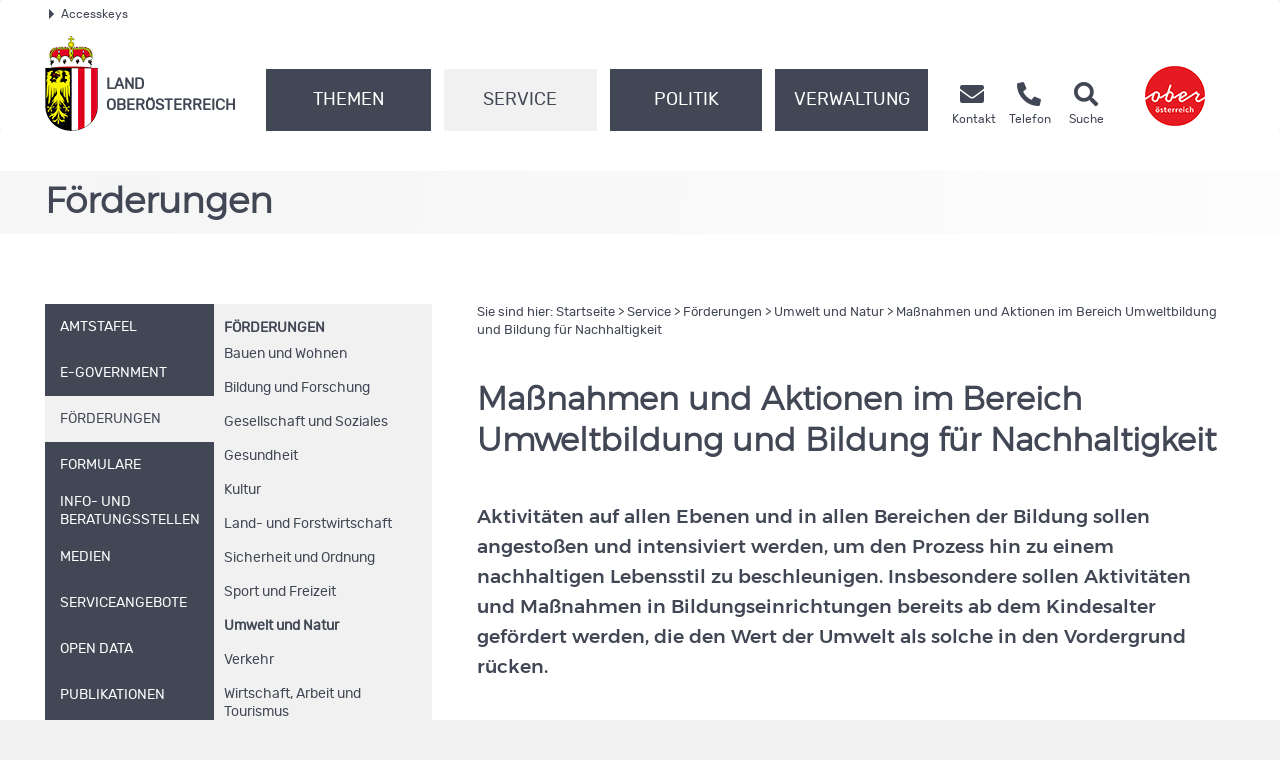

--- FILE ---
content_type: text/html;charset=UTF-8
request_url: https://www.land-oberoesterreich.gv.at/172614.htm
body_size: 19555
content:
<!DOCTYPE HTML>


<html lang="de" class="si-172614">
<head>
 









<meta http-equiv="Content-Type" content="text/html; charset=UTF-8">
<!-- PageParserMarkierungStart TITLE -->
<title>Land Ober&ouml;sterreich - Ma&szlig;nahmen und Aktionen im Bereich Umweltbildung und Bildung f&uuml;r Nachhaltigkeit</title>
<!-- PageParserMarkierungEnde TITLE -->
<!-- PageParserMarkierungStart HEADER -->
<meta name="description" content="Aktivitäten auf allen Ebenen und in allen Bereichen der Bildung sollen angestoßen und intensiviert werden, um den Prozess hin zu einem nachhaltigen Lebensstil zu beschleunigen. Insbesondere sollen Aktivitäten und Maßnahmen in Bildungseinrichtungen bereits ab dem Kindesalter gefördert werden, die den Wert der Umwelt als solche in den Vordergrund rücken.">
<meta name="keywords" content="">
<meta name="ooeNavLevel" content="12345">
<meta name="pageID" content="54276FFD112A4499B2DFE2C0E69113AD"> 

<meta name="viewport" content="width=device-width, initial-scale=1.0, user-scalable=yes">
<meta name="verify-v1" content="RovEOJs7YADgykbVBDQrDIz56sS2kOw7HwzmUkYrqzk=">
<meta name="msvalidate.01" content="8E5ACCAF436810AE5202B68F196C21D4">
<link rel="canonical" href="https://www.land-oberoesterreich.gv.at/172614.htm">
<link href="/files/ooe2015/cdneu/css/ooeGui2015.css" rel="stylesheet" type="text/css" media="screen, print">
<link href="/files/ooe2015/cdneu/css/flexslider.css" rel="stylesheet" type="text/css" media="screen, print">
<link href="/files/ooe2015/cdneu/css/bootstrap-3.4.1.min.css" rel="stylesheet" type="text/css" media="screen, print">
<link href="/files/ooe2015/cdneu/fonts/fontawesome-free-5.15.1-web/css/all.css" rel="stylesheet">
<link href="/files/ooe2015/cdneu/css/jquery.fancybox.css" rel="stylesheet" type="text/css" media="screen">
<link href="/files/ooe2015/cdneu/css/ooe.css" rel="stylesheet" type="text/css" media="screen, print">
<link href="/files/ooe2015/cdneu/css/ooe-socialmedia.css" rel="stylesheet" type="text/css" media="screen, print">
<link href="/files/ooe2015/cdneu/css/ooe-druck.css" rel="stylesheet" type="text/css" media="print">
<!--<link href="/files/ooe2015/js/jquery-ui-1.11.3/jquery-ui.css" rel="stylesheet" type="text/css" media="screen, print">-->
<link href="/files/ooe2015/cdneu/js/bootstrap-datepicker-1.4.0/css/bootstrap-datepicker3.css" rel="stylesheet" type="text/css" media="screen, print">

<script src="/files/ooe2015/cdneu/js/jquery-3.7.1.min.js"></script>
<!--script type="text/javascript" src="/files/ooe2015/cdneu/js/jquery-migrate-1.2.1.min.js"></script-->
<script src="/files/ooe2015/cdneu/js/bootstrap-3.4.1.min.js"></script>
<script src="/files/ooe2015/cdneu/js/jquery.flexslider.js"></script>
<script src="/files/ooe2015/cdneu/js/jquery.fancybox.js"></script>
<script src="/files/ooe2015/cdneu/js/jquery.mousewheel-3.0.6.pack.js"></script>
<script src="/files/ooe2015/cdneu/js/jquery-listnav.js"></script>
<script src="/files/ooe2015/cdneu/js/ergaenzung.js"></script>
<script src="/files/ooe2015/cdneu/js/form_validator.js"></script>
<!--<script type="text/javascript" src="/files/ooe2015/js/jquery-ui.min.js"></script>-->
<script src="/files/ooe2015/cdneu/js/bootstrap-datepicker-1.4.0/js/bootstrap-datepicker.min.js"></script>
<script src="/files/ooe2015/cdneu/js/bootstrap-datepicker-1.4.0/locales/bootstrap-datepicker.de.min.js"></script>
<script src="/files/ooe2015/cdneu/js/trunk8.js"></script>
<!--[if lt IE 9]>
    <script type="text/javascript" src="/files/ooe2015/cdneu/js/respond.js"></script>
    <script type="text/javascript" src="/files/ooe2015/cdneu/js/html5.js"></script>
<![endif]-->
<script>
$(function() {
    var navLevel=$('meta[name=ooeNavLevel]');
    if (navLevel.length==0) {
        
        return;
    }
    
    var liE3Elements=$('#ooe-unternavigation ul li.ebene3');
    $.each( liE3Elements, function( key, liE3Element) {
        
        var subUL=$(liE3Element).children('ul.ooe-unternavigation_ebene4');
        if (subUL.length==0) {
            
            if ($(liE3Element).hasClass('breit44')) {
                
                $(liE3Element).removeClass('breit44').addClass('breit44oc');
            }
        } else {
        $.each(subUL, function(key, liE4Element) {
            if ($(liE4Element).children('li').length==1) {
                $('li.themaanzeigen').remove();
                $('ul.ooe-unternavigation_ebene4').remove(); 
            }
        });
        }
    });

    if ($('meta[name=ooeNavLevel]').attr("content")=="12") {
        ww = $(window).width();
        if (ww >= 992) {
            $('.ebene3').removeClass('breit44oc');
            if ($('.ebene3').has('ul')) {
                $('.link').removeClass('schmal'); 
                $('.ebene3').removeClass('breit44');
            }
        }
    }

    if ($('.breit44oc').hasClass('active')) {
        $('.ebene3').addClass('hundertprozent') ;
        $('.link').removeClass('schmal') ;
        $('.ooe-hg-ebene2').removeClass('hidden-md hidden-lg');
    }
});

$(function() {
    $('.t8-toggle').trunk8({
        fill: '...', 
        lines: 4, 
        tooltip: false
    });
    $('.t8-toggle-3').trunk8({
        fill: '...',
        lines: 3,
        tooltip: false
    });

    $(window).resize(function (event) {
        $('.t8-resize').trunk8();
    });

    if (location.hash) {
        if (location.hash.indexOf("/") == -1) {
            $('#panel' + location.hash.substring(1) + '.collapse').collapse('show');
        }
        else {
            console.log("In location.hash kommt ein Slash vor. Es könnte sich zb um die Route einer JavaScript-SPA handeln.");
        }
    }
});
</script>

<script>
<!--
/* Adressfenster für Doris */
function winopen(url,size) {
  mapw = window.open(url,"adressuche", "left=0,top=0,toolbar=yes,location=0,directories=no,status=no,menubar=no,scrollbar=no,resizable=1,width=852,height=600");
  mapw.focus();
}
/* allgemeine Funktion zum Öffnen eines Fensters; zB WAP */
function openWin (url, name, options) {
  newwin = window.open (url, name, options);
}
function MM_findObj(n, d) { //v4.01
  var p,i,x;  if(!d) d=document; if((p=n.indexOf("?"))>0&&parent.frames.length) {
    d=parent.frames[n.substring(p+1)].document; n=n.substring(0,p);}
  if(!(x=d[n])&&d.all) x=d.all[n]; for (i=0;!x&&i<d.forms.length;i++) x=d.forms[i][n];
  for(i=0;!x&&d.layers&&i<d.layers.length;i++) x=MM_findObj(n,d.layers[i].document);
  if(!x && d.getElementById) x=d.getElementById(n); return x;
}
//Adobe Imagetauschfunktion
function changeImages() {
  for (var i=0; i<changeImages.arguments.length; i+=2) {
   document[changeImages.arguments[i]].src = changeImages.arguments[i+1];
  }
}

function MM_validateForm() { //v4.0
  var i,p,q,nm,test,num,min,max,errors='',args=MM_validateForm.arguments;
  for (i=0; i<(args.length-2); i+=3) { test=args[i+2]; val=MM_findObj(args[i]);
    if (val) { nm=val.name; if ((val=val.value)!="") {
      if (test.indexOf('isEmail')!=-1) { p=val.indexOf('@');
        if (p<1 || p==(val.length-1)) errors+='- '+nm+' must contain an e-mail address.\n';
      } else if (test!='R') { num = parseFloat(val);
        if (isNaN(val)) errors+='- '+nm+' must contain a number.\n';
        if (test.indexOf('inRange') != -1) { p=test.indexOf(':');
          min=test.substring(8,p); max=test.substring(p+1);
          if (num<min || max<num) errors+='- '+nm+' must contain a number between '+min+' and '+max+'.\n';
    } } } else if (test.charAt(0) == 'R') errors += '- '+nm+' bitte ausfüllen.\n'; }
  } if (errors) alert('Folgende Formularfelder müssen ausgefüllt werden:\n'+errors);
  document.MM_returnValue = (errors == '');
}
//-->
</script>
 

<!-- SDG Beginn -->

<!-- SDG Ende -->


<meta name="geo.region" content="AT-4">
<meta name="geo.placename" content="Linz">
<meta name="geo.position" content="48.303952;14.284838">
<meta name="ICBM" content="48.303952, 14.284838">
<meta property="og:latitude" content="48.303952">
<meta property="og:longitude" content="14.284838">
<meta property="og:street_address" content="Landhausplatz 1">
<meta property="og:locality" content="Linz">
<meta property="og:region" content="Oberoesterreich">
<meta property="og:postal_code" content="4021">
<meta property="og:phone_number" content="+43 732 77 20">
<meta property="og:image" content="https://www.land-oberoesterreich.gv.at/files/ooe2015/cdneu/schema/schema_land_ooe_logo.jpg">
<meta property="og:image:type" content="image/jpeg">
<meta property="og:image:width" content="1200">
<meta property="og:image:height" content="630">
<meta property="og:title" content="Land Oberösterreich - Ma&szlig;nahmen und Aktionen im Bereich Umweltbildung und Bildung f&uuml;r Nachhaltigkeit">
<meta property="og:site_name" content="Land Oberösterreich">
<meta property="og:type" content="website">
<meta property="og:url" content="https://www.land-oberoesterreich.gv.at">
<meta property="og:description" content="Aktivitäten auf allen Ebenen und in allen Bereichen der Bildung sollen angestoßen und intensiviert werden, um den Prozess hin zu einem nachhaltigen Lebensstil zu beschleunigen. Insbesondere sollen Aktivitäten und Maßnahmen in Bildungseinrichtungen bereits ab dem Kindesalter gefördert werden, die den Wert der Umwelt als solche in den Vordergrund rücken.">
<meta name="og:site_name" content="Land Oberösterreich">
<meta name="og:title" content="Land Oberösterreich - Ma&szlig;nahmen und Aktionen im Bereich Umweltbildung und Bildung f&uuml;r Nachhaltigkeit">
<meta name="og:type" content="website">
<meta name="og:url" content="https://www.land-oberoesterreich.gv.at">
<meta name="og:description" content="Aktivitäten auf allen Ebenen und in allen Bereichen der Bildung sollen angestoßen und intensiviert werden, um den Prozess hin zu einem nachhaltigen Lebensstil zu beschleunigen. Insbesondere sollen Aktivitäten und Maßnahmen in Bildungseinrichtungen bereits ab dem Kindesalter gefördert werden, die den Wert der Umwelt als solche in den Vordergrund rücken.">
<meta name="og:image" content="https://www.land-oberoesterreich.gv.at/files/ooe2015/cdneu/schema/schema_land_ooe_logo.jpg">
<meta name="og:image:type" content="image/jpg">
<meta name="og:image:width" content="1200">
<meta name="og:image:height" content="630">

<script type="application/ld+json">{ 
    "@context": "http://schema.org/",
    "@type": "Organization",
      "url": "https://www.land-oberoesterreich.gv.at",
    "logo": "https://www.land-oberoesterreich.gv.at/files/ooe2015/cdneu/schema/schema_land_ooe_logo.jpg"
    }   
</script>
<script type="application/ld+json">{ 
    "@context": "http://schema.org/",
     "@type": "Place",
      "address": {
 "@type": "PostalAddress",
"addressLocality": "Linz",
"postalCode": "4021",
"streetAddress": "landhausplatz 1"
}   
}
</script>
<link rel="apple-touch-icon" sizes="57x57" href="/files/ooe2015/cdneu/favicon/apple-icon-57x57.png">
<link rel="apple-touch-icon" sizes="60x60" href="/files/ooe2015/cdneu/favicon/apple-icon-60x60.png">
<link rel="apple-touch-icon" sizes="72x72" href="/files/ooe2015/cdneu/favicon/apple-icon-72x72.png">
<link rel="apple-touch-icon" sizes="76x76" href="/files/ooe2015/cdneu/favicon/apple-icon-76x76.png">
<link rel="apple-touch-icon" sizes="114x114" href="/files/ooe2015/cdneu/favicon/apple-icon-114x114.png">
<link rel="apple-touch-icon" sizes="120x120" href="/files/ooe2015/cdneu/favicon/apple-icon-120x120.png">
<link rel="apple-touch-icon" sizes="144x144" href="/files/ooe2015/cdneu/favicon/apple-icon-144x144.png">
<link rel="apple-touch-icon" sizes="152x152" href="/files/ooe2015/cdneu/favicon/apple-icon-152x152.png">
<link rel="apple-touch-icon" sizes="180x180" href="/files/ooe2015/cdneu/favicon/apple-icon-180x180.png">
<link rel="icon" type="image/png" sizes="192x192"  href="/files/ooe2015/cdneu/favicon/android-icon-192x192.png">
<link rel="icon" type="image/png" sizes="32x32" href="/files/ooe2015/cdneu/favicon/favicon-32x32.png">
<link rel="icon" type="image/png" sizes="96x96" href="/files/ooe2015/cdneu/favicon/favicon-96x96.png">
<link rel="icon" type="image/png" sizes="16x16" href="/files/ooe2015/cdneu/favicon/favicon-16x16.png">
<link rel="manifest" href="/files/ooe2015/cdneu/favicon/manifest.json">
<meta name="msapplication-TileColor" content="#ffffff">
<meta name="msapplication-TileImage" content="/files/ooe2015/cdneu/favicon/ms-icon-144x144.png">
<meta name="theme-color" content="#ffffff">





<!--
<content_zusammenfassung>Aktivitäten auf allen Ebenen und in allen Bereichen der Bildung sollen angestoßen und intensiviert werden, um den Prozess hin zu einem nachhaltigen Lebensstil zu beschleunigen. Insbesondere sollen Aktivitäten und Maßnahmen in Bildungseinrichtungen bereits ab dem Kindesalter gefördert werden, die den Wert der Umwelt als solche in den Vordergrund rücken.</content_zusammenfassung>
-->
<!-- PageParserMarkierungEnde HEADER -->






</head>

<body id="land" >

<!-- PageParserMarkierungStart BODY -->
<div id="header_druck" class="d-none d-print-flex justify-content-between align-items-center">
  <p><strong>Amt der <abbr title="oberösterreichisch">Oö.</abbr> Landesregierung</strong><br>4021 Linz • Landhausplatz 1<br>
    Telefon (+43 732) 77 20-0<br>
    <span lang="en">E-Mail</span> <a href="mailto:post@ooe.gv.at">post@ooe.gv.at</a><br>www.land-oberoesterreich.gv.at</p>
    <img src="/files/ooe2015/cdneu/strukturbilder/ooe_wappen_kl.png" alt="Landeswappen Oberöstereich">
</div>
<p id="top_link"><a href="#top" title="zum Seitenanfang springen"><span></span>Nach oben</a></p>
<div id="header" class="navbar navbar-default weiss-hg" role="navigation" aria-label="Hauptnavigation">
  <div class="container-fluid ooe-container position-relative">
    <!--AccessKeys-->
    <div class="row ooe-nowrap">
      <div class="panel-group ooe-panel-accesskeys col-sm-12 hidden-xs" id="accordion">
        <div class="panel panel-default ooe-panel-accesskeys">
          <a data-toggle="collapse" data-parent="#accordion" href="#collapseOne"><span class="ooe-dreieck-klein"></span>Accesskeys</a>
        </div>
      </div>
    </div>
    <div id="collapseOne" class="panel-collapse-accesskeys collapse">
      <div class="panel-body ooe-panel-accesskeys">
        <ul class="accesskey" aria-label="Liste Accesskeys">
          <li><a href="#hauptrubriken" title="Direkt zu den Hauptrubriken springen" accesskey="1">Zu den Hauptrubriken springen - Taste 1</a><span class="ooe-hidden">.</span></li>
          <li><a href="#service" title="Direkt zu den Service-Links springen" accesskey="2">Zu den Service-Links (Kontakt, Telefon und Suche) springen - Taste 2</a><span class="ooe-hidden">.</span></li>
          <li><a href="#ooe-unternavigation" title="Direkt zur Unternavigation springen" accesskey="3">Zur Unternavigation (links neben Inhaltsbereich) springen - Taste 3</a><span class="ooe-hidden">.</span></li>
          <li><a href="#inhaltsbereich" title="Direkt zum Inhalt der Seite springen" accesskey="4">Zum Inhalt springen - Taste 4</a><span class="ooe-hidden">.</span></li>      
          <li><a href="#fusszeile" title="Direkt in die Fusszeile springen" accesskey="5">Zur Fußzeile springen - Taste 5</a><span class="ooe-hidden">.</span></li>
        </ul>
      </div>
    </div><!--AccessKeys Ende-->
    <div class=" d-flex w-100 justify-content-between">
      <div class="d-lg-flex flex-fill text-left align-items-end">  
        <div class="ooe-logo d-flex align-items-end justify-content-between mb-3 mb-lg-0">
          <a href="/default.htm" class="d-flex align-items-center text-left">
            <img src="/files/ooe2015/cdneu/strukturbilder/ooe_wappen_kl.png" class="hidden-md hidden-lg mr-2 mt-3" alt="Landeswappen Oberöstereich">
            <img src="/files/ooe2015/cdneu/strukturbilder/ooe_wappen.png" class="hidden-sm hidden-xs mr-2" alt="Landeswappen Oberöstereich">
            <span class="schriftzug text-grossbuchstaben mt-4">Land <br>Oberösterreich</span>
          </a>
          <div class="navbar-header ooe-navbar-header d-flex align-items-end">
            <button type="button" class="navbar-toggle  ooe-navbar-toggle collapsed float-none mr-3" data-toggle="collapse" data-target=".navbar-collapse"> 
            <span class="fas fa-bars  fs-large fs-xl-xlarge"></span> 
            </button>
            <button type="button" class="navbar-toggle ooe-navbar-toggle Suche collapsed float-none mr-3" data-toggle="collapse" data-target=".navbar-collapse-suche">
            <span class="fas fa-search  fs-large fs-xl-xlarge"></span>
            </button>
            <div class="visible-sm-inline-block visible-xs-inline-block">
              <a href="https://www.upperaustria.at/de" target="_blank" title="Link öffnet neues Fenster">
                <img src="/files/ooe2015/cdneu/strukturbilder/standortLogo_Ooe_kl.png"  class="winzig" alt="Standortlogo Oberösterreich">
              </a> 
            </div>
          </div>
        </div>
        <div class="clear_r visible-sm visible-xs"></div>
        <div class="d-lg-flex flex-fill ooe-nopadding ooe-navbar-rubrik">
          <div class="navbar-collapse-suche collapse hidden-lg hidden-md">
            <form class="form-horizontal  ooe-suche" action="
 
 
 
 
 /suche.htm?Reset=true
 
 
 " method="GET" name="frmSearch">
              <fieldset class="cont_search_daten suchformular my-3"><legend class="sr-only">Schnellsuche</legend>
                <div class="form-group">
                  <div class="col-xs-9">
                    <input type="hidden" name="Suche" value="Suchen">
                    <input type="hidden" name="suchart" value="Amt">
                    <label for="erweitertesucheSearchQueryHeader" class="sr-only">Schnellsuche</label>
                    <input class="form-control ooe-form-control" type="search" name="suche.query" placeholder="Suchbegriff" id="erweitertesucheSearchQueryHeader">
                  </div>
                  <div class="col-xs-3">
                    <button id="Schnellsuche" name="Schnellsuche" type="submit" class="btn btn-default" title="Schnellsuche starten">Finden</button>
                  </div>
                </div>
              </fieldset>
            </form> 
          </div>
          <div class="navbar-collapse collapse ooe-nopadding w-100"><a id="hauptrubriken" class="sr-only-focusable"></a>
            <form class="form-horizontal ooe-suche ooe-suche-xxs d-none" action="
 
 
 
 
 /suche.htm?Reset=true
 
 
 " method="GET" name="frmSearch">
              <fieldset class="cont_search_daten suchformular my-3"><legend class="sr-only">Schnellsuche</legend>
                <div class="form-group">
                  <div class="col-xs-12 mb-3">
                    <input type="hidden" name="Suche" value="Suchen">
                    <input type="hidden" name="suchart" value="Amt">
                    <label for="erweitertesucheSearchQueryHeaderxxs" class="sr-only">Schnellsuche</label>
                    <input class="form-control ooe-form-control" type="search" name="suche.query" placeholder="Suchbegriff" id="erweitertesucheSearchQueryHeaderxxs">
                  </div>
                  <div class="col-xs-12">
                    <button id="Schnellsuchexxs" name="Schnellsuche" type="submit" class="btn btn-default w-100" title="Schnellsuche starten">Suchen</button>
                  </div>
                </div>
              </fieldset>
            </form>
            <ul class="nav navbar-nav ooe-hauptnav-header d-lg-flex">
              
<li><a href="/themen.htm" class="flex-fill">Themen</a><span class="ooe-hidden">.</span>
<button class="btn btn-primary visible-xs visible-sm ooe-dropdown" title="Unternavigationspunkte anzeigen" data-toggle="dropdown">
<span class="glyphicon glyphicon-plus"></span>
<span class="glyphicon glyphicon-minus"></span>
</button>

    <div class="dropdown-menu ooe-dropdown-menu">
        <div class="row">
            <div class="container-fluid ooe-container ">
                <div class="ooe-mouseover">
                    <p class="hidden-xs hidden-sm">Die Themen des Landes Ober&ouml;sterreich</p>
                    <ul>
                        <li><a href="/bauenundwohnen.htm" class="btn ooe-btn">Bauen und Wohnen</a><span class="ooe-hidden">.</span></li><!-- /bauenundwohnen.htm -->
 
 <li><a href="/133.htm" class="btn ooe-btn">Bildung und Forschung</a><span class="ooe-hidden">.</span></li><!-- /133.htm -->
 
 <li><a href="/203110.htm" class="btn ooe-btn">Europa und Internationales</a><span class="ooe-hidden">.</span></li><!-- /203110.htm -->
 
 <li><a href="/141017.htm" class="btn ooe-btn">Geschichte und Geografie</a><span class="ooe-hidden">.</span></li><!-- /141017.htm -->
 
 <li><a href="/139.htm" class="btn ooe-btn">Gesellschaft und Soziales</a><span class="ooe-hidden">.</span></li><!-- /139.htm -->
 
 <li><a href="/141.htm" class="btn ooe-btn">Gesundheit</a><span class="ooe-hidden">.</span></li><!-- /141.htm -->
 
 <li><a href="/kultur.htm" class="btn ooe-btn">Kultur</a><span class="ooe-hidden">.</span></li><!-- /kultur.htm -->
 
 <li><a href="/147.htm" class="btn ooe-btn">Land- und Forstwirtschaft</a><span class="ooe-hidden">.</span></li><!-- /147.htm -->
 
 <li><a href="/89557.htm" class="btn ooe-btn">Sicherheit und Ordnung</a><span class="ooe-hidden">.</span></li><!-- /89557.htm -->
 
 <li><a href="/151.htm" class="btn ooe-btn">Sport und Freizeit</a><span class="ooe-hidden">.</span></li><!-- /151.htm -->
 
 <li><a href="/statistik.htm" class="btn ooe-btn">Statistik</a><span class="ooe-hidden">.</span></li><!-- /statistik.htm -->
 
 <li><a href="/153.htm" class="btn ooe-btn">Umwelt und Natur</a><span class="ooe-hidden">.</span></li><!-- /153.htm -->
 
 <li><a href="/528685.htm" class="btn ooe-btn">Verkehr</a><span class="ooe-hidden">.</span></li><!-- /528685.htm -->
 
 <li><a href="/157.htm" class="btn ooe-btn">Wirtschaft, Arbeit und Tourismus</a><span class="ooe-hidden">.</span></li><!-- /157.htm -->
 
 
                    </ul>
                    <div class="clear"></div>
                </div>
            </div>
        </div>
    </div>

</li>

 
<li class="active"><a href="/buergerservice.htm" class="flex-fill">Service</a><span class="ooe-hidden">.</span>
<button class="btn btn-primary visible-xs visible-sm ooe-dropdown" title="Unternavigationspunkte anzeigen" data-toggle="dropdown">
<span class="glyphicon glyphicon-plus"></span><span class="glyphicon glyphicon-minus"></span>
</button>

    <div class="dropdown-menu ooe-dropdown-menu">
        <div class="row">
            <div class="container-fluid ooe-container ">
                <div class="ooe-mouseover">
                    <p class="hidden-xs hidden-sm"><span lang="en">Online</span>-Service rund um die Uhr</p>
                    <ul>
                        <li><a href="/amtstafel.htm" class="btn ooe-btn">Amtstafel</a><span class="ooe-hidden">.</span></li><!-- /amtstafel.htm -->
 
 <li><a href="/egov.htm" class="btn ooe-btn"><span lang="en">E-Government</span></a><span class="ooe-hidden">.</span></li><!-- /egov.htm -->
 
 <li><a href="/foerderungen.htm" class="btn ooe-btn active">Förderungen</a><span class="ooe-hidden">.</span></li><!-- /foerderungen.htm -->
 <li><a href="/formulare.htm" class="btn ooe-btn">Formulare</a><span class="ooe-hidden">.</span></li><!-- /formulare.htm -->
 
 <li><a href="/12427.htm" class="btn ooe-btn">Info- und Beratungsstellen</a><span class="ooe-hidden">.</span></li><!-- /12427.htm -->
 
 <li><a href="/12090.htm" class="btn ooe-btn">Medien</a><span class="ooe-hidden">.</span></li><!-- /12090.htm -->
 
 <li><a href="/141018.htm" class="btn ooe-btn">Serviceangebote</a><span class="ooe-hidden">.</span></li><!-- /141018.htm -->
 
 <li><a href="/opendata.htm" class="btn ooe-btn">Open Data</a><span class="ooe-hidden">.</span></li><!-- /opendata.htm -->
 
 <li><a href="https://www2.land-oberoesterreich.gv.at/internetpub/InternetPubPublikationenKategorien.jsp?SessionID=SID-A3579B40-E2ADD9EC&amp;xmlid=Seiten%2F172614.htm&amp;dest=ooe" class="btn ooe-btn">Publikationen</a><span class="ooe-hidden">.</span></li><!-- /was_internetpub.htm -->
 
 <li><a href="/veranstaltungen.htm" class="btn ooe-btn">Veranstaltungen</a><span class="ooe-hidden">.</span></li><!-- /veranstaltungen.htm -->
 
 
                    </ul>
                    <div class="clear"></div>
                </div>
            </div>
        </div>
    </div>

</li>

 
<li><a href="/45462.htm" class="flex-fill">Politik</a><span class="ooe-hidden">.</span>
<button class="btn btn-primary visible-xs visible-sm ooe-dropdown" title="Unternavigationspunkte anzeigen" data-toggle="dropdown">
<span class="glyphicon glyphicon-plus"></span>
<span class="glyphicon glyphicon-minus"></span>
</button>

    <div class="dropdown-menu ooe-dropdown-menu">
        <div class="row">
            <div class="container-fluid ooe-container ">
                <div class="ooe-mouseover">
                    <p class="hidden-xs hidden-sm">Ober&ouml;sterreich und seine Politik</p>
                    <ul>
                        <li><a href="/landtag.htm" class="btn ooe-btn">Landtag</a><span class="ooe-hidden">.</span></li><!-- /landtag.htm -->
 
 <li><a href="/12160.htm" class="btn ooe-btn">Landesregierung</a><span class="ooe-hidden">.</span></li><!-- /12160.htm -->
 
 <li><a href="/12161.htm" class="btn ooe-btn">Recht</a><span class="ooe-hidden">.</span></li><!-- /12161.htm -->
 
 <li><a href="/wahlen.htm" class="btn ooe-btn">Wahlen</a><span class="ooe-hidden">.</span></li><!-- /wahlen.htm -->
 
 <li><a href="/12162.htm" class="btn ooe-btn">Budget</a><span class="ooe-hidden">.</span></li><!-- /12162.htm -->
 
 
                    </ul>
                    <div class="clear"></div>
                </div>
            </div>
        </div>
    </div>

</li>

 
<li><a href="/12118.htm" class="flex-fill">Verwaltung</a><span class="ooe-hidden">.</span>
<button class="btn btn-primary visible-xs visible-sm ooe-dropdown" title="Unternavigationspunkte anzeigen" data-toggle="dropdown">
<span class="glyphicon glyphicon-plus"></span>
<span class="glyphicon glyphicon-minus"></span>
</button>

    <div class="dropdown-menu ooe-dropdown-menu">
        <div class="row">
            <div class="container-fluid ooe-container ">
                <div class="ooe-mouseover">
                    <p class="hidden-xs hidden-sm"><abbr title="oberösterreichisch">O&ouml;.</abbr> Landesverwaltung im Dienste der B&uuml;rgerinnen und B&uuml;rger</p>
                    <ul>
                        <li><a href="/12735.htm" class="btn ooe-btn">Amt der <abbr title="oberösterreichisch">Oö.</abbr> Landesregierung</a><span class="ooe-hidden">.</span></li><!-- /12735.htm -->
 
 <li><a href="/12737.htm" class="btn ooe-btn">Bezirkshauptmannschaften</a><span class="ooe-hidden">.</span></li><!-- /12737.htm -->
 
 <li><a href="/38526.htm" class="btn ooe-btn">Gemeinden</a><span class="ooe-hidden">.</span></li><!-- /38526.htm -->
 
 <li><a href="/141020.htm" class="btn ooe-btn">Sonstige Einrichtungen</a><span class="ooe-hidden">.</span></li><!-- /141020.htm -->
 
 <li><a href="/141021.htm" class="btn ooe-btn">Landesdienst</a><span class="ooe-hidden">.</span></li><!-- /141021.htm -->
 
 
                    </ul>
                    <div class="clear"></div>
                </div>
            </div>
        </div>
    </div>

</li>

 
<li class="visible-xs visible-sm"><a href="/12086.htm">Kontakt</a><span class="ooe-hidden">.</span>
<button class="btn btn-primary visible-xs visible-sm ooe-dropdown" title="Unternavigationspunkte anzeigen" data-toggle="dropdown">
<span class="glyphicon glyphicon-plus"></span>
<span class="glyphicon glyphicon-minus"></span>
</button>
    <div class="dropdown-menu ooe-dropdown-menu">
        <div class="row">
            <div class="container-fluid ooe-container">
                <div class="ooe-mouseover">
                    <ul>
                        <li><a href="/520918.htm" class="btn ooe-btn">Kontaktmöglichkeiten</a><span class="ooe-hidden">.</span></li><!-- /520918.htm -->
 
 <li><a href="/190686.htm" class="btn ooe-btn"><span lang="en">E-Mail</span>-Verschlüsselung</a><span class="ooe-hidden">.</span></li><!-- /190686.htm -->
 
 <li><a href="/amtssignatur.htm" class="btn ooe-btn">Amtssignatur </a><span class="ooe-hidden">.</span></li><!-- /amtssignatur.htm -->
 
 <li><a href="/externemeldestelle.htm" class="btn ooe-btn">Meldung nach <abbr title="oberösterreichisch">Oö.</abbr> HSchG</a><span class="ooe-hidden">.</span></li><!-- /externemeldestelle.htm -->
 
 <li><a href="/termin.htm" class="btn ooe-btn"><span lang="en">Online</span>-Terminvereinbarung</a><span class="ooe-hidden">.</span></li><!-- /termin.htm -->
 
 <li><a href="https://www2.land-oberoesterreich.gv.at/internettel/Start.jsp?SessionID=SID-A3579B40-E2ADD9EC" class="btn ooe-btn">Telefonbuch</a><span class="ooe-hidden">.</span></li><!-- /was_internettel.htm -->
 
 <li><a href="/240736.htm" class="btn ooe-btn">Barrierefreiheit</a><span class="ooe-hidden">.</span></li><!-- /240736.htm -->
 
 <li><a href="/nutzungsbedingungen.htm" class="btn ooe-btn">Nutzungsbedingungen</a><span class="ooe-hidden">.</span></li><!-- /nutzungsbedingungen.htm -->
 
 <li><a href="/13001.htm" class="btn ooe-btn">Impressum</a><span class="ooe-hidden">.</span></li><!-- /13001.htm -->
 
 <li><a href="/datenschutz.htm" class="btn ooe-btn">Datenschutz</a><span class="ooe-hidden">.</span></li><!-- /datenschutz.htm -->
 
 
                    </ul>
                    <div class="clear"></div>
                </div>
            </div>
        </div>
    </div>
</li>         
    
 
 
 
 
            </ul>
          </div>
        </div>
        <div class="service d-none d-lg-flex ooe-nopadding"><a id="service"></a>  
          <ul class="nav navbar-nav ooe-metanav-header d-flex w-100">
            <li class="Kontakt"><a href="/12086.htm"><span class="fas fa-envelope fs-large fs-xl-xlarge"></span>
        <span class="hidden-md hidden-sm">
            <br>Kontakt</span></a><span class="ooe-hidden">.</span></li><!-- /12086.htm --><li class="Telefonbuch"><a href="https://www2.land-oberoesterreich.gv.at/internettel/Start.jsp?SessionID=SID-A3579B40-E2ADD9EC"><span class="fas fa-phone-alt fs-large fs-xl-xlarge"></span>
        <span class="hidden-md hidden-sm">
            <br>Telefon</span></a><span class="ooe-hidden">.</span></li><!-- /was_internettel.htm --><li class="Suche"><a href="/suche.htm?Reset=true"><span class="fas fa-search fs-large fs-xl-xlarge"></span>
        <span class="hidden-md hidden-sm">
            <br>Suche</span></a><span class="ooe-hidden">.</span></li><!-- /suche.htm -->
          </ul>
        </div>
      </div>
      <div class="d-none d-lg-flex">
        <a href="https://www.upperaustria.at/de" target="_blank" title="Link öffnet neues Fenster">
        <img src="/files/ooe2015/cdneu/strukturbilder/standortLogo_Ooe.png" alt="Standortlogo Oberösterreich">
        </a> 
      </div>
    </div>
  </div>
</div><!-- id=header ENDE -->
<!--Inhaltsbereich-->
<div id="content" class="folgeseite">
  <div class="container-fluid p-0 hidden-print" id="ausnahmezustand">
    <div class="col-12 ausnahmezustand-hg">
      <a href="https://corona.ooe.gv.at" target="_blank" title="Website wird in einem neuen Fenster geöffnet">
        Coronavirus: Aktuelle Informationen
        <span class="fas fa-viruses fs-large fs-xl-xlarge"></span>
      </a>
    </div>
  </div>
  <div class="container-fluid p-0">
  
    
    <div class="schaufenster Service hidden-sm hidden-xs">
        <div class="slides ooe-container m-auto">
            <div class="schaufenster-icon">
                <div class="col-sm-12">
                    <p class="ueberschrift">Förderungen</p>
                    
                </div>
            </div>
        </div>
    </div>

    
  
   </div>
  <div class="container-fluid ooe-container">
    <div class="row content">
      <div class="col-sm-4 ooe-hg-ebene3 hidden-xs hidden-sm"></div>
      <div class="col-sm-4 ooe-hg-ebene2 hidden-xs hidden-sm hidden-md hidden-lg"></div> 
      <div class="col-sm-4 ooe-hg-ebene2-schmal active hidden-xs hidden-sm"></div> 
      <div id="ooe-unternavigation" class="col-md-4 col-sm-12 col-xs-12 pl-lg-0" role="navigation" aria-label="Unternavigation">
        <ul class="ooe-unternavigation">       
          
    <li class="ebene3 breit44">
    <button type="button" class="navbar-toggle ooe-navbar-toggle unav-toggle collapsed visible-sm visible-xs" data-toggle="collapse" data-target=".ooe-unternavigation_ebene4">
        <span class="sr-only">Navigationsmenü öffnen und schließen</span>
        <span class="glyphicon glyphicon-plus"></span>
        <span class="glyphicon glyphicon-minus"></span>
    </button>
    <a href="/amtstafel.htm" class="link schmal"><span class="vertikale-ausrichtung">
        <span class="navpunkt">Amtstafel</span>
    </span></a><span class="ooe-hidden">.</span><span class="wirklich-unsichtbar">/amtstafel.htm</span></li>

 
    <li class="ebene3 breit44">
    <button type="button" class="navbar-toggle ooe-navbar-toggle unav-toggle collapsed visible-sm visible-xs" data-toggle="collapse" data-target=".ooe-unternavigation_ebene4">
        <span class="sr-only">Navigationsmenü öffnen und schließen</span>
        <span class="glyphicon glyphicon-plus"></span>
        <span class="glyphicon glyphicon-minus"></span>
    </button>
    <a href="/egov.htm" class="link schmal"><span class="vertikale-ausrichtung">
        <span class="navpunkt">E-Government</span>
    </span></a><span class="ooe-hidden">.</span><span class="wirklich-unsichtbar">/egov.htm</span></li>

 
            <li class="ebene3 active
             breit44
                ">
                <button type="button" class="navbar-toggle ooe-navbar-toggle unav-toggle collapsed visible-sm visible-xs" data-toggle="collapse" data-target=".ooe-unternavigation_ebene4">
                    <span class="sr-only">Navigationsmenü öffnen und schließen</span>
                    <span class="glyphicon glyphicon-plus"></span>
                    <span class="glyphicon glyphicon-minus"></span>
                </button>
                <a href="/foerderungen.htm" class="link schmal">
                    <span class="vertikale-ausrichtung">
                        <span class="navpunkt">
           Förderungen
            </span></span></a><span class="ooe-hidden">.</span><span class="wirklich-unsichtbar">/foerderungen.htm</span>
          
                            <ul class="ooe-unternavigation_ebene4 active collapse">
                                <li class="themazeigen">
                                    <a href="/foerderungen.htm">
                        Förderungen
                                    </a><span class="ooe-hidden">.</span></li>
                                    
    <li><a href="/12819.htm" class="ebene4">
        Bauen und Wohnen
        
        </a><span class="ooe-hidden">.</span></li><span class="wirklich-unsichtbar">/12819.htm</span>
 
    <li><a href="/13646.htm" class="ebene4">
        Bildung und Forschung
        
        </a><span class="ooe-hidden">.</span></li><span class="wirklich-unsichtbar">/13646.htm</span>
 
    <li><a href="/12827.htm" class="ebene4">
        Gesellschaft und Soziales
        
        </a><span class="ooe-hidden">.</span></li><span class="wirklich-unsichtbar">/12827.htm</span>
 
    <li><a href="/178754.htm" class="ebene4">
        Gesundheit
        
        </a><span class="ooe-hidden">.</span></li><span class="wirklich-unsichtbar">/178754.htm</span>
 
    <li><a href="/12835.htm" class="ebene4">
        Kultur
        
        </a><span class="ooe-hidden">.</span></li><span class="wirklich-unsichtbar">/12835.htm</span>
 
    <li><a href="/foerderung_LFW.htm" class="ebene4">
        Land- und Forstwirtschaft
        
        </a><span class="ooe-hidden">.</span></li><span class="wirklich-unsichtbar">/foerderung_LFW.htm</span>
 
    <li><a href="/89561.htm" class="ebene4">
        Sicherheit und Ordnung
        
        </a><span class="ooe-hidden">.</span></li><span class="wirklich-unsichtbar">/89561.htm</span>
 
    <li><a href="/12842.htm" class="ebene4">
        Sport und Freizeit
        
        </a><span class="ooe-hidden">.</span></li><span class="wirklich-unsichtbar">/12842.htm</span>
 <li><a href="/12846.htm" class="ebene4 active">Umwelt und Natur</a><span class="ooe-hidden">.</span></li><span class="wirklich-unsichtbar">/12846.htm</span>
 
    <li><a href="/12849.htm" class="ebene4">
        Verkehr
        
        </a><span class="ooe-hidden">.</span></li><span class="wirklich-unsichtbar">/12849.htm</span>
 
    <li><a href="/12854.htm" class="ebene4">
        Wirtschaft, Arbeit und Tourismus
        
        </a><span class="ooe-hidden">.</span></li><span class="wirklich-unsichtbar">/12854.htm</span>
 
 
 
 
                        
                            </ul>
                        </li>

    <li class="ebene3 breit44">
    <button type="button" class="navbar-toggle ooe-navbar-toggle unav-toggle collapsed visible-sm visible-xs" data-toggle="collapse" data-target=".ooe-unternavigation_ebene4">
        <span class="sr-only">Navigationsmenü öffnen und schließen</span>
        <span class="glyphicon glyphicon-plus"></span>
        <span class="glyphicon glyphicon-minus"></span>
    </button>
    <a href="/formulare.htm" class="link schmal"><span class="vertikale-ausrichtung">
        <span class="navpunkt">Formulare</span>
    </span></a><span class="ooe-hidden">.</span><span class="wirklich-unsichtbar">/formulare.htm</span></li>

 
    <li class="ebene3 breit44">
    <button type="button" class="navbar-toggle ooe-navbar-toggle unav-toggle collapsed visible-sm visible-xs" data-toggle="collapse" data-target=".ooe-unternavigation_ebene4">
        <span class="sr-only">Navigationsmenü öffnen und schließen</span>
        <span class="glyphicon glyphicon-plus"></span>
        <span class="glyphicon glyphicon-minus"></span>
    </button>
    <a href="/12427.htm" class="link schmal"><span class="vertikale-ausrichtung">
            <span class="navpunkt">Info- und Beratungsstellen</span>
        </span></a><span class="ooe-hidden">.</span><span class="wirklich-unsichtbar">/12427.htm</span></li>

 
    <li class="ebene3 breit44">
    <button type="button" class="navbar-toggle ooe-navbar-toggle unav-toggle collapsed visible-sm visible-xs" data-toggle="collapse" data-target=".ooe-unternavigation_ebene4">
        <span class="sr-only">Navigationsmenü öffnen und schließen</span>
        <span class="glyphicon glyphicon-plus"></span>
        <span class="glyphicon glyphicon-minus"></span>
    </button>
    <a href="/12090.htm" class="link schmal"><span class="vertikale-ausrichtung">
        <span class="navpunkt">Medien</span>
    </span></a><span class="ooe-hidden">.</span><span class="wirklich-unsichtbar">/12090.htm</span></li>

 
    <li class="ebene3 breit44">
    <button type="button" class="navbar-toggle ooe-navbar-toggle unav-toggle collapsed visible-sm visible-xs" data-toggle="collapse" data-target=".ooe-unternavigation_ebene4">
        <span class="sr-only">Navigationsmenü öffnen und schließen</span>
        <span class="glyphicon glyphicon-plus"></span>
        <span class="glyphicon glyphicon-minus"></span>
    </button>
    <a href="/141018.htm" class="link schmal"><span class="vertikale-ausrichtung">
        <span class="navpunkt">Serviceangebote</span>
    </span></a><span class="ooe-hidden">.</span><span class="wirklich-unsichtbar">/141018.htm</span></li>

 
    <li class="ebene3 breit44">
    <button type="button" class="navbar-toggle ooe-navbar-toggle unav-toggle collapsed visible-sm visible-xs" data-toggle="collapse" data-target=".ooe-unternavigation_ebene4">
        <span class="sr-only">Navigationsmenü öffnen und schließen</span>
        <span class="glyphicon glyphicon-plus"></span>
        <span class="glyphicon glyphicon-minus"></span>
    </button>
    <a href="/opendata.htm" class="link schmal"><span class="vertikale-ausrichtung">
        <span class="navpunkt">Open Data</span>
    </span></a><span class="ooe-hidden">.</span><span class="wirklich-unsichtbar">/opendata.htm</span></li>

 
    <li class="ebene3 breit44oc">
    <button type="button" class="navbar-toggle ooe-navbar-toggle unav-toggle collapsed visible-sm visible-xs" data-toggle="collapse" data-target=".ooe-unternavigation_ebene4">
        <span class="sr-only">Navigationsmenü öffnen und schließen</span>
        <span class="glyphicon glyphicon-plus"></span>
        <span class="glyphicon glyphicon-minus"></span>
    </button>
    <a href="https://www2.land-oberoesterreich.gv.at/internetpub/InternetPubPublikationenKategorien.jsp?SessionID=SID-A3579B40-E2ADD9EC&amp;xmlid=Seiten%2F172614.htm&amp;dest=ooe" class="link schmal"><span class="vertikale-ausrichtung">
        <span class="navpunkt">Publikationen</span>
    </span></a><span class="ooe-hidden">.</span><span class="wirklich-unsichtbar">/was_internetpub.htm</span></li>

 
    <li class="ebene3 breit44">
    <button type="button" class="navbar-toggle ooe-navbar-toggle unav-toggle collapsed visible-sm visible-xs" data-toggle="collapse" data-target=".ooe-unternavigation_ebene4">
        <span class="sr-only">Navigationsmenü öffnen und schließen</span>
        <span class="glyphicon glyphicon-plus"></span>
        <span class="glyphicon glyphicon-minus"></span>
    </button>
    <a href="/veranstaltungen.htm" class="link schmal"><span class="vertikale-ausrichtung">
        <span class="navpunkt">Veranstaltungen</span>
    </span></a><span class="ooe-hidden">.</span><span class="wirklich-unsichtbar">/veranstaltungen.htm</span></li>

 
        </ul>
        <div class="clear"></div>
      </div>
      <div id="inhalt" class="col-md-8 col-sm-12" role="main">
        
        <div id="pfadangabe" class="hidden-sm hidden-xs">Sie sind hier: <ul class="list-unstyled p-0"><li><a href="/default.htm" class="grau">Startseite</a><span class="ooe-hidden">.</span></li><li>&nbsp;&gt; <a href="/buergerservice.htm" class="grau">Service</a><span class="ooe-hidden">.</span><!-- /buergerservice.htm --><li>&nbsp;&gt; <a href="/foerderungen.htm" class="grau">Förderungen</a><span class="ooe-hidden">.</span><!-- /foerderungen.htm --><li>&nbsp;&gt; <a href="/12846.htm" class="grau">Umwelt und Natur</a><span class="ooe-hidden">.</span><!-- /12846.htm --><li>&nbsp;&gt; <a href="/172614.htm" class="grau">Maßnahmen und Aktionen im Bereich Umweltbildung und Bildung für Nachhaltigkeit</a><span class="ooe-hidden">.</span><!-- /172614.htm --></li></li></li></li></ul><!--EndBreadcrumb--></div>
        
        
        
        
<!-- PageParserMarkierungEnde BODY -->
<!-- Inhalt (Start)--><a id="inhaltsbereich" class="sr-only-focusable"></a>
<!-- PageParserMarkierungStart UEBERSCHRIFT -->
        
        
        
        
                
                
                
                
                
                
        
        
        
        
        <h1>
        
          Ma&szlig;nahmen und Aktionen im Bereich Umweltbildung und Bildung f&uuml;r Nachhaltigkeit
        
        </h1>
        
        <p class="einleitung sichtbar">Aktivitäten auf allen Ebenen und in allen Bereichen der Bildung sollen angestoßen und intensiviert werden, um den Prozess hin zu einem nachhaltigen Lebensstil zu beschleunigen. Insbesondere sollen Aktivitäten und Maßnahmen in Bildungseinrichtungen bereits ab dem Kindesalter gefördert werden, die den Wert der Umwelt als solche in den Vordergrund rücken.</p>
        
<!-- PageParserMarkierungEnde UEBERSCHRIFT -->
        
<!-- PageParserMarkierungStart INHALT -->
        <div class="text">
          
          
          <!-- Seitenraster -->
          
          












<a id="286330" class="sr-only-focusable clear"></a>







 <h2 id="Wer286330">Wer wird gefördert?</h2>
<div class="texteditor"><p>Schulen, au&szlig;erschulische Bildungseinrichtungen, Vereine</p></div>
<h2 id="Was286330">Was wird gefördert?</h2>
<div class="texteditor"><p>Projekte einschlie&szlig;lich Modellversuche&nbsp;</p>

<ul>
	<li>die zur Umsetzung der 17 globalen Nachhaltigkeitsziele beitragen (siehe Link weiter unten) und</li>
	<li>sich am ober&ouml;sterreichischen Landesumweltprogramm 2030 orientieren</li>
</ul>

<h3>F&ouml;rderungsf&auml;hige Ausgaben sind</h3>

<ul>
	<li>Personalausgaben f&uuml;r zus&auml;tzlich, nur zum Zwecke der Durchf&uuml;hrung des Projektes eingestelltes Personal sind ebenso zuwendungsf&auml;hig wie Ausgaben f&uuml;r Stammpersonal des/der Antragstellers/Antragstellerin, soweit dessen Einsatz zur Erreichung des Zuwendungszwecks notwendig und die anteiligen Kosten im Finanzierungsplan enthalten sind.</li>
	<li>Sachkosten (Brosch&uuml;ren, Druckwerke <abbr title="et cetera">etc.</abbr>)</li>
</ul>

<p class="Anmerkung" style="margin-left:40px"><strong>Hinweis:</strong> Abrechnung der Personalkosten erfolgt mittels Formular „Stundensatzkalkulation f&uuml;r Personalkosten, Jahreslohnkonto, tabellarische Aufstellung der projektbezogenen Stunden“.</p>

<ul>
	<li>Gemeinkosten f&uuml;r Telefon, B&uuml;robedarf, Leasing, Miete oder Kauf von B&uuml;ro- und Ausstattungsgegenst&auml;nden bis maximal 25 Prozent der anrechenbaren Personalkosten als Pauschale.</li>
</ul>

<p class="Anmerkung" style="margin-left:40px"><strong>Hinweis:</strong> Sind AntragstellerInnen im Sinne des Umsatzsteuergesetzes zum Vorsteuerabzug berechtigt, sind die anrechenbaren Kosten ohne Umsatzsteuer zu bemessen.</p>

<h3>Nicht f&ouml;rderungsf&auml;hige Ausgaben sind</h3>

<ul>
	<li>Investitionen f&uuml;r Geb&auml;ude, Grunderwerb</li>
	<li>Kosten f&uuml;r Aufgaben, die dem <abbr title="beziehungsweise">bzw.</abbr> der Zuwendungsempf&auml;ngerIn durch Gesetz vom Land &uuml;bertragen wurden.</li>
	<li>Publikationen, welche periodisch erscheinen und kommerzielle Zwecke verfolgen.</li>
	<li>Geb&uuml;hren f&uuml;r TeilnehmerInnen von Veranstaltungen</li>
	<li>Kosten f&uuml;r Bewirtung/Verpflegung, die Anschaffung von Ger&auml;ten wie Beamer, PC <abbr title="und so weiter">usw.</abbr>, die allgemein einsetzbar sind.</li>
</ul></div>
<h2 id="Wie286330">Wie wird gefördert?</h2>
<div class="texteditor"><p>Die F&ouml;rderung erfolgt in Form eines Zuschusses.</p>

<p>Die H&ouml;he der Zuwendung darf 65 Prozent der zuwendungsf&auml;higen Ausgaben, maximal&nbsp;20.000 Euro nicht &uuml;bersteigen. Dies gilt auch als H&ouml;chstgrenze f&uuml;r die Summe aller <abbr title="Europäische Union">EU</abbr>-, Bundes- und Landesmittel, die f&uuml;r ein Projekt gew&auml;hrt werden.<br />
Das Land Ober&ouml;sterreich kann bei Feststellung eines besonderen Landesinteresses und insbesondere, wenn davon auszugehen ist, dass das Projekt sonst nicht durchgef&uuml;hrt werden k&ouml;nnte, im Einzelfall und einmalig die F&ouml;rderung bis <strong>100 Prozent</strong> eines Projektes zulassen.</p>

<p>Die H&ouml;he der zuwendungsf&auml;higen <strong>Ausgaben </strong>muss <strong>mindestens 1.000 Euro</strong> betragen.</p></div>
<h2 id="Voraussetzung286330">Welche Voraussetzungen müssen erfüllt sein?</h2>
<div class="texteditor"><ul>
	<li>Der Antrag auf F&ouml;rderung muss vor Umsetzung der Ma&szlig;nahme gestellt werden.&nbsp;</li>
	<li>Die Ma&szlig;nahme darf keinen kommerziellen Zwecken dienen.</li>
	<li>Beschreibung des Projektes, des Projektumfanges, einschlie&szlig;lich der Bedeutung und beabsichtigten Wirkung der Ma&szlig;nahme</li>
	<li>Ablaufplan, &Uuml;bersichtspl&auml;ne</li>
	<li>Finanzierungsplan (aufgegliederte Berechnung der mit dem Zuwendungszweck zusammenh&auml;ngenden Ausgaben einschlie&szlig;lich einer &Uuml;bersicht &uuml;ber die beabsichtigte Finanzierung)</li>
	<li>Voraussetzung f&uuml;r die Anerkennung der genannten Personal- und Sachkosten ist deren jeweiliger Nachweis f&uuml;r das Projekt.</li>
	<li>alle f&uuml;r das Projekt erforderlichen Genehmigungen, Zulassungen, Erlaubnisse und Bewilligungen</li>
	<li>Angaben zum Tr&auml;ger der Ma&szlig;nahme (Satzung, Eintragung in das Vereinsregister, Nachweis der Gemeinn&uuml;tzigkeit, gegebenenfalls Best&auml;tigung der Vorsteuerabzugsberechtigung)</li>
</ul>

<h2>Erforderliche Unterlagen</h2>

<h3>VOR Umsetzung der Ma&szlig;nahme:</h3>

<ul>
	<li>Antragsformular Land <abbr title="Oberösterreich">O&Ouml;</abbr> (vollst&auml;ndig ausgef&uuml;llt und unterfertigt)</li>
	<li>Projektbeschreibung</li>
	<li>Finanzierungsplan</li>
	<li>F&ouml;rderzusagen</li>
</ul>

<h3>NACH Umsetzung der Ma&szlig;nahme:</h3>

<ul>
	<li>Endabrechnungsblatt mit Auflistung der tats&auml;chlichen Ausgaben</li>
	<li>Personalkosten, Jahreslohnkonto, tabellarische Aufstellung der projektbezogenen Stunden</li>
	<li>Projektbericht inklusive etwaiger Belegexemplare (<abbr title="zum Beispiel">z.B.</abbr> Folder, Fotos)</li>
</ul>

<p>Weitere Unterlagen sind bei Bedarf der F&ouml;rderstelle vorzulegen.</p>

<p>Alle angef&uuml;hrten Unterlagen sind elektronisch per <span lang="en">E-Mail</span> an <a href="mailto:foerderungsantrag.us.post@ooe.gv.at">foerderungsantrag.us.post@ooe.gv.at</a> zu &uuml;bermitteln.</p></div>
<h2 id="Abwicklung286330">Abwicklung / Antragstellung</h2>
<div class="texteditor"><p>Die einfache und schnelle Abwicklung Ihrer F&ouml;rderungsantr&auml;ge ist ein wesentlicher Aspekt unserer Arbeit. Damit dieses gemeinsame Ziel erreicht werden kann, m&ouml;chten wir f&uuml;r die betreffenden Ma&szlig;nahmen die optimale Antragstellung und Durchf&uuml;hrung aufzeigen:</p>

<h3>Antragstellung</h3>

<p>Der F&ouml;rderungsantrag ist mittels Formular gemeinsam mit den notwendigen Projekt-unterlagen und VOR Durchf&uuml;hrung der Ma&szlig;nahme an die F&ouml;rderstelle des Landes Ober&ouml;sterreich zu senden. Der Antrag ist an die Abteilung Umweltschutz zu richten. Das Fehlen von Unterlagen verz&ouml;gert die Bearbeitung des Antrages.</p>

<h3>Beurteilung</h3>

<p>Nach Vorliegen aller erforderlichen Unterlagen und Bewertungen durch die Abteilung Umweltschutz (interne FachexpertInnen in Zusammenarbeit mit dem F&ouml;rderreferat <abbr title="beziehungsweise">bzw.</abbr> externen ExpertInnen) treffen die zust&auml;ndigen Organe des Landes die Entscheidung &uuml;ber Genehmigung oder Ablehnung des Ansuchens.</p>

<h3>Genehmigung</h3>

<p>Nach Genehmigung durch das zust&auml;ndige Landesregierungsmitglied oder der Landes-regierung wird Ihnen der vorl&auml;ufige F&ouml;rdervorschlag &uuml;bermittelt.</p>

<h3>Auszahlung</h3>

<p>Im Falle einer Genehmigung erh&auml;lt der <abbr title="beziehungsweise">bzw.</abbr> die AntragstellerIn die Mitteilung &uuml;ber die H&ouml;he der vorgesehenen F&ouml;rderung und allenfalls damit verbundene Bedingungen und Auflagen. Nach Umsetzung der Ma&szlig;nahme und nach Pr&uuml;fung der vollst&auml;ndigen Endabrechnungsunterlagen durch die Abteilung Umweltschutz (Umweltbildungsteam in Zusammenarbeit mit dem F&ouml;rderreferat) wird auf Basis der tats&auml;chlichen Kosten der endg&uuml;ltige F&ouml;rderungsbetrag an den F&ouml;rderungswerber ausbezahlt.</p>

<h2>Rechtsgrundlage</h2>

<ul>
	<li>Richtlinien zur Umweltf&ouml;rderung in Ober&ouml;sterreich <abbr title="in der gültigen Fassung">idgF</abbr></li>
	<li>Allgemeinen F&ouml;rderungsrichtlinien des Landes Ober&ouml;sterreich <abbr title="in der gültigen Fassung">idgF</abbr></li>
	<li>F&ouml;rderungsrichtlinien 2022 f&uuml;r die Umweltf&ouml;rderung in Ober&ouml;sterreich <abbr title="in der gültigen Fassung">idgF</abbr></li>
</ul>

<h2>Laufzeit</h2>

<p>Bis 28. Februar 2026 und nach Ma&szlig;gabe der vorhandenen finanziellen Mittel.</p></div>
<h3>Formular</h3>

<ul class="liste-extra">


<li class="formular S" id="formular182860">

<div class="d-flex justify-content-between flex-lg-row flex-column" id="flex182860">

            
            <strong>Umweltbildung und Bildung f&uuml;r Nachhaltigkeit</strong> <strong class="text-grau">(<abbr title="Direktion Umwelt und Wasserwirtschaft">UWD</abbr>-US/E-65)</strong>
            <p class="text-grau">Antrag auf Gew&auml;hrung von F&ouml;rderungsmitteln</p>
            <a href="/Mediendateien/Formulare/Formulare%20Umwelt/UWD_US_E65_Umweltbildung_Bildung_fuer_Nachhaltigkeit.pdf" title="Dokument wird in einem neuen Fenster geöffnet" target="_blank" class="rot-border mt-3 navigationsliste-link btn btn-default transition d-flex justify-content-center"><span class="microsite-formular"></span>
            <span class="glyphicon glyphicon glyphicon-save" aria-hidden="true"></span>Herunterladen <span class="Anmerkung hidden-print"> 376,88 KB)</span><span class="ooe-hidden">.</span></a>

        </div>
        
        
      
</li>


 </ul>




<a id="286332" class="sr-only-focusable clear"></a>

    <div class="col-md-6 ooe-zusatzinfo ooe-extern ooe-nopadding">






    
        
        <a href="https://www.sdgwatch.at/de/ueber-sdgs/" class="extern" target="_blank" title="Link öffnet neues Fenster">
    
    
        <p class="zi-bild"><span class="maxheight"><img src="/Bilder/UWD%20Abt_US/Logo_SDG_Watch_Austria_rdax_275x92s.jpg" class="img-responsive " alt="Logo SDG Watch Austria" loading="lazy"></span>
        </p>
        <p class="webtip">Sustainable Development Goals (SDGs) - die Nachhaltigkeitsziele<br>
        <span class="ooe-ueberschrift-link"><strong><abbr title="Single Digital Gateway">SDG</abbr> Watch Austria</strong></span> <span class="glyphicon glyphicon-new-window" aria-hidden="true"></span>
        </p>
        
            <p class="fotoquelle">(Quelle: <abbr title="Single Digital Gateway"><span lang="en">SDG</span></abbr> Watch Austria)</p>
        </a>
    
        
</div>
          <!-- lis_nav_main BEGINN -->
          
          
          
           
<!-- lis_nav_main ENDE -->
<!-- PageParserMarkierungEnde INHALT -->
<!-- PageParserMarkierungStart INHALT2 -->
          
          
        </div>
        
          </span>
        
        
<!-- PageParserMarkierungEnde INHALT2 -->
        
<!-- PageParserMarkierungStart FOOTER -->
        <!-- Raster Kontakt -->
        
        

<div class="row kontakt">




                <h2 class="col-md-12">Wenn Sie Fragen dazu haben, wenden Sie sich bitte an:</h2>
            
<div class="col-md-6 col-sm-12">








                        <p class="abteilung abteilung103109"></p>
                        <p class="visible-lg visible-md adresse103109"></p>
                        <p class="doris-link hidden-lg hidden-md hidden-print doris103109">
                            <img src="/files/ooe2015/cdneu/strukturbilder/doris_logo.png" alt="Logo DORIS"><span class="adresse103109"></span><div class="clear_r"></div>
                        </p> 
                        <p class="telfaxemail103109"></p>
                        
                    
</div>
<div class="col-md-6 col-sm-12 hidden-sm hidden-xs landingpage doris103109">
    <div class="lageplan">
        <div class="karte karte103109"></div> 
    </div>
    <div class="doris-link Anmerkung adressekarte103109">
        <img src="/files/ooe2015/cdneu/strukturbilder/doris_logo.png" alt="Logo DORIS" height="25"></div>
    </div>

<div class="karte karte103109 visible-print"></div> 



<script>
var kontaktdaten103109={"telefon":"(+43 732) 77 20-145 50","hauptnummer":"(+43 732) 77 20","klappe":"145 50","fax":"(+43 732) 77 20-21 45 49","email":"us.post@ooe.gv.at","adresseId":31,"adresse":"4021 Linz, Kärntnerstraße 10-12","adressePlzort":"4021 Linz","adresseStrasse":"Kärntnerstraße 10-12","adresseKoordinateX":71098.00,"adresseKoordinateY":350868.00,"kontext":"Amt der Oö. Landesregierung","leitungVorname":"Susanne","leitungNachname":"Maieron","leitungTelefon":"(+43 732) 77 20-145 51","leitungHauptnummer":"(+43 732) 77 20","leitungKlappe":"145 51","leitungFax":"(+43 732) 77 20-21 45 49","leitungEmail":"susanne.maieron@ooe.gv.at","leitungAkad":"Dipl.-Ing.","leitungAkadnach":null,"leitungFunktionstitel":"Abteilungsleiterin","leitungAmtstitel":"-","abteilungId":"056000","abteilungName":"Abteilung Umweltschutz","nachgeordnetVonAbteilungId":null,"nachgeordnetVonAbteilungName":null,"direktionName":"Direktion Umwelt und Wasserwirtschaft"};
var telefonNr = kontaktdaten103109.telefon;
var fax = kontaktdaten103109.fax;
var email = kontaktdaten103109.email;
var strasse = kontaktdaten103109.adresseStrasse;
var plz = kontaktdaten103109.adressePlzort;
var adresseId = kontaktdaten103109.adresseId;
var xKoordiante = kontaktdaten103109.adresseKoordinateX;
var yKoordinate = kontaktdaten103109.adresseKoordinateY;
var spezialBezeichnung="";

    var kontaktdatenIntId103109={"telefon":"(+43 732) 77 20-145 01","hauptnummer":"(+43 732) 77 20","klappe":"145 01","fax":"(+43 732) 77 20-21 45 49","email":"us.post@ooe.gv.at","adresseId":31,"adresse":"4021 Linz, Kärntnerstraße 10-12","adressePlzort":"4021 Linz","adresseStrasse":"Kärntnerstraße 10-12","adresseKoordinateX":71098.00,"adresseKoordinateY":350868.00,"intId":10573,"id":-100219,"art":"Service-Telefon","vorname":null,"nachname":"Sekretariat  Kundenbüro","emailTeilnehmer":"us-kundenbuero.post@ooe.gv.at","handy":null,"direktion":"Direktion Umwelt und Wasserwirtschaft","abteilung":"Abteilung Umweltschutz","zimmer":"2D196","akad":null,"akadnach":null};
    telefonNr = kontaktdatenIntId103109.telefon;
    fax = kontaktdatenIntId103109.fax;
    email = kontaktdatenIntId103109.emailTeilnehmer;
    strasse = kontaktdatenIntId103109.adresseStrasse;
    plz = kontaktdatenIntId103109.adressePlzort;
    adresseId = kontaktdatenIntId103109.adresseId;
    xKoordiante = kontaktdatenIntId103109.adresseKoordinateX;
    yKoordinate = kontaktdatenIntId103109.adresseKoordinateY;
    spezialBezeichnung = kontaktdatenIntId103109.nachname;


email = "foerderungsantrag.us.post@ooe.gv.at"


$('.abteilung103109').html(function(){
  var abteilungText = '<span class="sichtbar">' + kontaktdaten103109.kontext + "<br></span>" + '<span class="sichtbar">' + kontaktdaten103109.direktionName + "</span>";
  if(kontaktdaten103109.direktionName != "")  {
    if(kontaktdaten103109.abteilungName.indexOf(kontaktdaten103109.direktionName) == -1) {
        abteilungText = abteilungText  + '<span class="sichtbar text-decoration-underline">' + kontaktdaten103109.abteilungName + '</span>';
      }
  }else{ //Sonstige Einrichtungen
    abteilungText = abteilungText + '<span class="sichtbar text-decoration-underline">' + kontaktdaten103109.abteilungName + '</span>';
 }
  abteilungText = abteilungText  + '<span class="unsichtbar">' + spezialBezeichnung + '</span>';
  var ancabt = "/60634.htm";
  if(!ancabt.trim()){//Ohne Verlinkung auf Verwaltungsseite
    return abteilungText;
  }else{
   return "<a href='https://www.land-oberoesterreich.gv.at/60634.htm'>" + abteilungText + "</a>"; 
  }
});
$('.adresse103109').html(strasse+ '<br>' + plz);  
$('.telfaxemail103109').html('Telefon ' + telefonNr + '<br><span class="anzeige' + fax + '">Fax ' + fax + '<br></span>E-Mail <a href="mailto:' + email + '">' + email + '</a>');
$(".adressekarte103109 img").after('<span>' + strasse + ', ' + plz + '</span>');
$('.karte103109').html('<img src="/files/ooe2015/cdneu/strukturbilder/kontakt_lageplan/Kontaktanzeige_' + adresseId + '.png" alt="Lageplan">');
$('.doris103109').wrapInner('<a href=https://maps.doris.at/Default.aspx?x=' + xKoordiante + '&y=' + yKoordinate  + '&zoom=9&layer=op&marker_x=' + xKoordiante  + '&marker_y=' + yKoordinate  + '&popup_x=71000&popup_y=350000&PopupWidth=250&PopupHeight=300 title="Öffnet Karte in neuem Fenster" class="lageplan-karte" target="_blank"></a>');
//$('.doris103109').wrapInner('<a href=\"https://wo.doris.at/weboffice/externalcall.jsp?project=weboffice&client=flex&user=guest&x=' + xKoordiante + '&y=' + yKoordinate + '&scale=5000&coordmarker_x_y=' + xKoordiante + '%20' + yKoordinate + '\" title="Öffnet Karte in neuem Fenster" class="lageplan-karte" target="_blank"></a>');
</script>
            

</div> <!--Ende-Tag row kontakt-->

        <!-- Zusatzinfos -->
        
        
        
        
      </div><!-- Inhalt (Ende)-->
    </div>
  </div>

    <!-- Fusszeile (Start)-->
    <div class="weiss-hg pb-5 text-left">

<div class="container-fluid ooe-container">


  <div class="row fusszeile" role="complementary" aria-label="Fußzeile"><a id="fusszeile" class="sr-only-focusable"></a>
    <div class="col-md-5 col-md-push-7 col-xs-12 ooe-metanav-fusszeile">
      <ul>
        <li><a href="/13001.htm">Impressum</a><span class="ooe-hidden">.</span></li><!-- /13001.htm --><li><a href="/datenschutz.htm">Datenschutz</a><span class="ooe-hidden">.</span></li><!-- /datenschutz.htm --><li><a href="/240736.htm">Barrierefreiheit</a><span class="ooe-hidden">.</span></li><!-- /240736.htm -->
      </ul>
    </div>
    <!-- Leiste mit Links auf bestimmte Inhaltsseiten -->
    <div class="col-md-7 col-md-pull-5 hidden-xs">
      <ul>
        <li><a href="/amtstafel.htm">Amtstafel</a><span class="ooe-hidden">.</span></li><li><a href="/kampagnen.htm">Kampagnen</a><span class="ooe-hidden">.</span></li><li><a href="/12737.htm">Bezirkshauptmannschaften</a><span class="ooe-hidden">.</span></li><li><a href="/38526.htm">Gemeinden</a><span class="ooe-hidden">.</span></li><li><a href="/12090.htm">Medien</a><span class="ooe-hidden">.</span></li>
      </ul>
    </div>
  </div>
  <div class="row adresse">
    <div class="col-md-9 col-xs-12">
      <p>Amt der Oö.&nbsp;Landesregierung • 4021&nbsp;Linz, Landhausplatz&nbsp;1 <span class="ooe-nobreak">• Telefon <a href="tel:+437327720">(+43 732) 77 20-0</a></span> <span class="ooe-nobreak">• E-Mail</span>&nbsp;<a href="mailto:post@ooe.gv.at">post@ooe.gv.at</a></p>
    </div>
    <div class="col-md-3 col-xs-12">
      <p class="text-right"><a href="/default.htm" target="_self">www.land-oberoesterreich.gv.at</a></p>
    </div>
  </div>
  
  
<a id="195464" class="sr-only-focusable clear"></a>

<div id="ooe-socialmedia" class="row folgeseite hidden-print" role="complementary" aria-label="Social-Media Plattformen">
   <ul class="col-sm-offset-10 col-sm-2 col-xs-12" id="ooe-socialmedia-ul">
      <li class="col-xs-6">
         <a href="https://www.facebook.com/ooe.gv.at" id="sozialemedien" class="ooe-icon facebook" target="_blank" title="Das Facebook-Profil von Land Oberösterreich öffnet sich in einem neuen Fenster">
           <img src="/files/ooe2015/css/img/iconFBhover_xs.png" alt="Facebook Logo (Quelle: Facebook.com)">
           <span class="ooe-linktext sr-only">Finden Sie uns auf Facebook</span>
         </a><span class="ooe-hidden">.</span>
      </li>
      <li class="col-xs-6">
         <a href="https://www.instagram.com/landoberoesterreich" class="ooe-icon instagram" target="_blank" title="Das Instagram-Profil von Land Oberösterreich öffnet sich in einem neuen Fenster">
           <img src="/files/ooe2015/css/img/iconinstagramhover_xs.png" alt="Instagram Logo (Quelle: instagram.com)">
           <span class="ooe-linktext sr-only">Instagram</span>
         </a><span class="ooe-hidden">.</span>
      </li>
   </ul>
</div>


  
</div><!-- Ende container (Basis) -->
 </div><!-- was auch immer -->
 </div>
 </div>
<div id="footer">
  <div class="container-fluid ooe-container" role="complementary" aria-label="Partner-Logos">
    
    <ul class="text-center">
      
<li>


    <a href="http://www.ooe-landtag.at" target="_blank" title="Link öffnet neues Fenster"><img src="/Bilder/Struktur/verf_Logo_Landtag.jpg" alt="Logo des Oö. Landtags" title="Logo des Oö. Landtags" loading="lazy">
        <span><abbr title="oberösterreichisch">O&ouml;.</abbr> Landtag</span></a><span class="ooe-hidden">.</span>
    
</li>

 
<li>


    <a href="https://www.lrh-ooe.at" target="_blank" title="Link öffnet neues Fenster"><img src="/Bilder/PraesD%20Abt_Pr/LRH_Logo.jpg" alt="Logo Oö. Landesrechnungshof" title="Logo Oö. Landesrechnungshof" loading="lazy">
        <span><abbr title="oberösterreichisch">O&ouml;.</abbr> Landesrechnungshof</span></a><span class="ooe-hidden">.</span>
    
</li>

 
<li>


    <a href="https://www.lvwg-ooe.gv.at" target="_blank" title="Link öffnet neues Fenster"><img src="/Bilder/PraesD%20Abt_Pr/LVwG_Logo_Kurzform_RGB.jpg" alt="Logo des Oö. Landesverwaltungsgerichtshofes" title="Logo des Oö. Landesverwaltungsgerichtshofes" loading="lazy">
        <span><abbr title="oberösterreichisch">O&ouml;.</abbr> Landesverwaltungsgericht</span></a><span class="ooe-hidden">.</span>
    
</li>

 
<li>


    <a href="http://www.europainfo.at" target="_blank" title="Link öffnet neues Fenster"><img src="/Bilder/VerfD/verf_eu_europeDirect_ooe_rdax_80x80s.jpg" alt="Logo Europe Direct Oberösterreich" title="Logo Europe Direct Oberösterreich" loading="lazy">
        <span><span lang="en">Europe Direct</span> <abbr title="Oberösterreich">O&Ouml;</abbr></span></a><span class="ooe-hidden">.</span>
    
</li>

 
<li>


    <a href="http://www.ooe-zukunftsakademie.at" target="_blank" title="Link öffnet neues Fenster"><img src="/Bilder/PraesD%20Abt_Praes/Zukunft_Oberoesterreich_inkl_Schutzzone_rdax_215x80s.jpg" alt="Logo Oö. Zukunftsakademie" title="Logo Oö. Zukunftsakademie" loading="lazy">
        <span><abbr title="oberösterreichisch">O&ouml;.</abbr> Zukunftsakademie</span></a><span class="ooe-hidden">.</span>
    
</li>

 
    </ul>
  </div>
  </div>



</div><!-- Fusszeile (Ende)-->
    <div class="d-none d-print-block">
      <img src="/files/ooe2015/cdneu/strukturbilder/standortLogo_Ooe.png" alt="Standortlogo Oberösterreich" class="pull-right">
    </div>

<!-- Piwik (Teil1) -->
<script>
  var _paq = _paq || [];
  try {
      _paq.push(["setDocumentTitle", 'Startseite/Service/Förderungen/Umwelt und Natur/Maßnahmen und Aktionen im Bereich Umweltbildung und Bildung für Nachhaltigkeit']);
  }
  catch (e) {
    _paq.push(["setDocumentTitle", '172614 - Fehler bei JavaScript-Auswertung des DocumentTitle']);
  }
  try {
      _paq.push(["setCustomVariable", 1, "Ebene1", 'Service', "page"]);
  }
  catch (e) {
      _paq.push(["setCustomVariable", 1, "Ebene1", '172614 - Fehler bei JavaScript-Auswertung der Ebene1', "page"]);
  }
  try {
      _paq.push(["setCustomVariable", 2, "Ebene2 ", 'F\u00f6rderungen', "page"]);
  }
  catch (e) {
      _paq.push(["setCustomVariable", 2, "Ebene2", '172614 - Fehler bei JavaScript-Auswertung der Ebene2', "page"]);
  }
  try {
      _paq.push(["setCustomVariable", 3, "Ebene3 ", 'Umwelt und Natur', "page"]);
  }
  catch (e) {
      _paq.push(["setCustomVariable", 3, "Ebene3", '172614 - Fehler bei JavaScript-Auswertung der Ebene3', "page"]);
  }
  try {
      _paq.push(["setCustomVariable", 4, "Ebene4 ", 'Ma\u00dfnahmen und Aktionen im Bereich Umweltbildung und Bildung f\u00fcr Nachhaltigkeit', "page"]);
  }
  catch (e) {
      _paq.push(["setCustomVariable", 4, "Ebene4", '172614 - Fehler bei JavaScript-Auswertung der Ebene4', "page"]);
  }
  
  var searchHits=$('#searchHits');
  if (searchHits.length > 0) {
    var searchCount=searchHits.html();
    _paq.push(['setCustomUrl', document.URL + '&search_count=' + searchCount]);
  }    
  
  _paq.push(["trackPageView"]);
  _paq.push(["enableLinkTracking"]);
</script>
<!-- End Piwik Code (Teil1) -->

<!-- Piwik (Teil2) -->
<script>
  (function() {
    var u=(("https:" == document.location.protocol) ? "https" : "http") + "://pw-p.ooe.gv.at/piwik/";
    _paq.push(["setTrackerUrl", u+"piwik.php"]);
    _paq.push(["setSiteId", "41"]);
    var d=document, g=d.createElement("script"), s=d.getElementsByTagName("script")[0]; g.type="text/javascript";
    g.defer=true; g.async=true; g.src=u+"piwik.js"; s.parentNode.insertBefore(g,s);
  })();
</script>
<!-- End Piwik Code (Teil2) -->
            
<!-- PageParserMarkierungEnde FOOTER -->

</body>
</html>